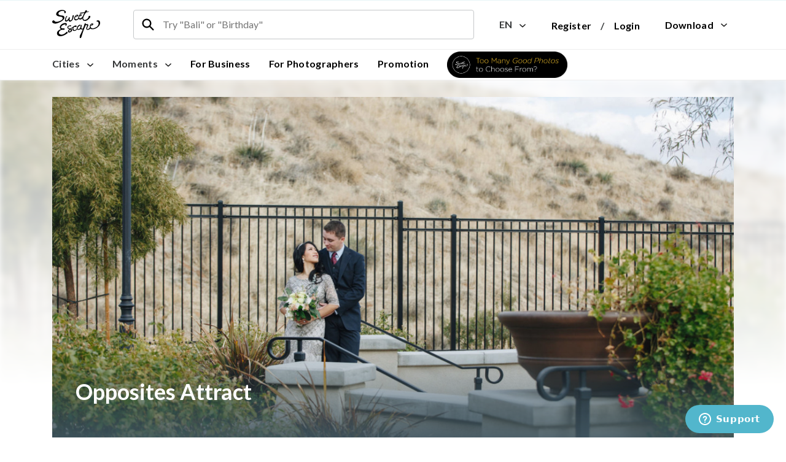

--- FILE ---
content_type: text/html; charset=utf-8
request_url: https://www.sweetescape.com/en/blog/experience/opposites-attract
body_size: 7698
content:
<!DOCTYPE html><html><head>  <!-- Google Tag Manager -->
  <!-- SweeteEscape -->
  <script async>(function(w,d,s,l,i){w[l]=w[l]||[];w[l].push({'gtm.start':
  new Date().getTime(),event:'gtm.js'});var f=d.getElementsByTagName(s)[0],
  j=d.createElement(s),dl=l!='dataLayer'?'&l='+l:'';j.async=true;j.src=
  'https://www.googletagmanager.com/gtm.js?id='+i+dl+ '&gtm_auth=yPmO5g2f51fwLcmBW6PCbw&gtm_preview=env-2&gtm_cookies_win=x';f.parentNode.insertBefore(j,f);
  })(window,document,'script','dataLayer','GTM-KDGH2KG');</script>

  <!-- Marketyze -->
  <script async>(function(w,d,s,l,i){w[l]=w[l]||[];w[l].push({'gtm.start':
  new Date().getTime(),event:'gtm.js'});var f=d.getElementsByTagName(s)[0],
  j=d.createElement(s),dl=l!='dataLayer'?'&l='+l:'';j.async=true;j.src=
  'https://www.googletagmanager.com/gtm.js?id='+i+dl;f.parentNode.insertBefore(j,f);
  })(window,document,'script','dataLayer','GTM-NBF7FPX');</script>
  <!-- End Google Tag Manager -->
<meta name="csrf-param" content="authenticity_token" />
<meta name="csrf-token" content="OfXlOzuQ2ka504QvLI7zXLXeHcZilyOTn23yPaIH+ZQswsTyt/d0ez9oVaPFENviKS26Ofv85/IteB/x59KCuQ==" /><meta charset="utf-8" /><meta content="width=device-width, initial-scale=1.0, minimum-scale=1" name="viewport" /><meta content="IE=edge" http-equiv="X-UA-Compatible" />  <script type="text/javascript" src="//script.crazyegg.com/pages/scripts/0083/4776.js" async="async"></script>
<link href="https://www.sweetescape.com/en/blog/experience/opposites-attract" hreflang="en" rel="alternate" /><link href="https://www.sweetescape.com/es/blog/experience/opposites-attract" hreflang="es" rel="alternate" /><link href="https://www.sweetescape.com/id/blog/experience/opposites-attract" hreflang="id" rel="alternate" /><link href="https://www.sweetescape.com/ja/blog/experience/opposites-attract" hreflang="ja" rel="alternate" /><link href="https://www.sweetescape.com/ko/blog/experience/opposites-attract" hreflang="ko" rel="alternate" /><link href="https://www.sweetescape.com/th/blog/experience/opposites-attract" hreflang="th" rel="alternate" /><link href="https://www.sweetescape.com/zh-TW/blog/experience/opposites-attract" hreflang="zh-TW" rel="alternate" /><link href="https://www.sweetescape.com/zh-CN/blog/experience/opposites-attract" hreflang="zh-CN" rel="alternate" /><link href="https://www.sweetescape.com/de/blog/experience/opposites-attract" hreflang="de" rel="alternate" /><link href="https://www.sweetescape.com/blog/experience/opposites-attract" hreflang="x-default" rel="alternate" /><link href="https://cdn.sweetescape.com/misc/favicons/apple-touch-icon.png?v=1" rel="apple-touch-icon" sizes="180x180" /><link href="https://cdn.sweetescape.com/misc/favicons/favicon-32x32.png?v=1" rel="icon" sizes="32x32" type="image/png" /><link href="https://cdn.sweetescape.com/misc/favicons/favicon-16x16.png?v=1" rel="icon" sizes="16x16" type="image/png" /><link href="https://cdn.sweetescape.com/misc/favicons/manifest.json?v=1" rel="manifest" /><link color="#5bbad5" href="https://cdn.sweetescape.com/misc/favicons/safari-pinned-tab.svg?v=1" rel="mask-icon" /><link href="https://cdn.sweetescape.com/misc/favicons/favicon.ico?v=1" rel="shortcut icon" /><meta content="https://cdn.sweetescape.com/misc/favicons/browserconfig.xml?v=1" name="msapplication-config" /><meta content="#ffffff" name="theme-color" /><link href="https://fonts.googleapis.com/css?family=Roboto:400,700" rel="stylesheet" /><link href="https://fonts.googleapis.com/css?family=Lato:400,700,900" rel="stylesheet" /><link href="https://fonts.googleapis.com/css?family=Quicksand:700,500" rel="stylesheet" /><style type="text/css">@font-face {
  font-family: 'May Wilde';
  font-style: normal;
  font-weight: normal;
  src: url(https://cdn.sweetescape.com/misc/fonts/6116ddce-0b38-4e55-afc7-549abd7032ce.otf) format('truetype');
}

/*Gotham*/
@font-face {
  font-family: 'Gotham';
  font-style: normal;
  font-weight: normal;
  src: url(https://cdn.sweetescape.com/misc/fonts/Gotham.otf) format('truetype');
}

@font-face {
  font-family: 'Gotham Medium';
  font-style: normal;
  font-weight: normal;
  src: url(https://cdn.sweetescape.com/misc/fonts/Gotham-Medium.otf) format('truetype');
}

@font-face {
  font-family: 'Gotham-Medium';
  font-style: normal;
  font-weight: normal;
  src: url(https://cdn.sweetescape.com/misc/fonts/Gotham-Medium.otf) format('truetype');
}

@font-face {
  font-family: 'Gotham Bold';
  font-style: normal;
  font-weight: normal;
  src: url(https://cdn.sweetescape.com/misc/fonts/Gotham-Bold.otf) format('truetype');
}

@font-face {
  font-family: 'Gotham Black';
  font-style: normal;
  font-weight: normal;
  src: url(https://cdn.sweetescape.com/misc/fonts/Gotham-Black.otf) format('truetype');
}

/* latin */
@font-face {
  font-family: 'Open Sans';
  font-style: normal;
  font-weight: 300;
  src: local('Open Sans Light'), local('OpenSans-Light'), url(/assets/dashboard/DXI1ORHCpsQm3Vp6mXoaTRampu5_7CjHW5spxoeN3Vs.woff2) format('woff2');
  unicode-range: U+0000-00FF, U+0131, U+0152-0153, U+02C6, U+02DA, U+02DC, U+2000-206F, U+2074, U+20AC, U+2212, U+2215;
}

/* latin */
@font-face {
  font-family: 'Open Sans';
  font-style: normal;
  font-weight: 400;
  src: local('Open Sans'), local('OpenSans'), url(/assets/dashboard/cJZKeOuBrn4kERxqtaUH3ZBw1xU1rKptJj_0jans920.woff2) format('woff2');
  unicode-range: U+0000-00FF, U+0131, U+0152-0153, U+02C6, U+02DA, U+02DC, U+2000-206F, U+2074, U+20AC, U+2212, U+2215;
}

/* latin */
@font-face {
  font-family: 'Open Sans';
  font-style: normal;
  font-weight: 600;
  src: local('Open Sans Semibold'), local('OpenSans-Semibold'), url(/assets/dashboard/MTP_ySUJH_bn48VBG8sNShampu5_7CjHW5spxoeN3Vs.woff2) format('woff2');
  unicode-range: U+0000-00FF, U+0131, U+0152-0153, U+02C6, U+02DA, U+02DC, U+2000-206F, U+2074, U+20AC, U+2212, U+2215;
}

/* latin */
@font-face {
  font-family: 'Open Sans';
  font-style: normal;
  font-weight: 700;
  src: local('Open Sans Bold'), local('OpenSans-Bold'), url(/assets/dashboard/k3k702ZOKiLJc3WVjuplzBampu5_7CjHW5spxoeN3Vs.woff2) format('woff2');
  unicode-range: U+0000-00FF, U+0131, U+0152-0153, U+02C6, U+02DA, U+02DC, U+2000-206F, U+2074, U+20AC, U+2212, U+2215;
}

/* Lato */
@font-face {
  font-family: 'Lato-Regular';
  font-style: normal;
  font-weight: normal;
  src: url(https://cdn.sweetescape.com/misc/fonts/Lato-Regular.ttf) format('truetype');
}

/* Lato */
@font-face {
  font-family: 'Lato-Bold';
  font-style: normal;
  font-weight: normal;
  src: url(https://cdn.sweetescape.com/misc/fonts/Lato-Bold.ttf) format('truetype');
}

/* Lato */
@font-face {
  font-family: 'Lato-Semibold';
  font-style: normal;
  font-weight: normal;
  src: url(https://cdn.sweetescape.com/misc/fonts/Lato-Semibold.ttf) format('truetype');
}

/* Lato */
@font-face {
  font-family: 'Lato-Medium';
  font-style: normal;
  font-weight: normal;
  src: url(https://cdn.sweetescape.com/misc/fonts/Lato-Medium.ttf) format('truetype');
}

/* Lato */
@font-face {
  font-family: 'Lato-Heavy';
  font-style: normal;
  font-weight: normal;
  src: url(https://cdn.sweetescape.com/misc/fonts/Lato-Heavy.ttf) format('truetype');
}</style><link rel="stylesheet" media="all" href="https://cdn.sweetescape.com/assets/application-71cecfc20f9652bae699eae7372c73bb3d79b898e7b077e62371cfa3a0d9343e.css" /><link rel="stylesheet" media="all" href="https://cdn.sweetescape.com/packs/css/application-6c360f3b.css" />  <!-- Google Tag Manager -->
  <!-- SweeteEscape -->
  <script async>(function(w,d,s,l,i){w[l]=w[l]||[];w[l].push({'gtm.start':
  new Date().getTime(),event:'gtm.js'});var f=d.getElementsByTagName(s)[0],
  j=d.createElement(s),dl=l!='dataLayer'?'&l='+l:'';j.async=true;j.src=
  'https://www.googletagmanager.com/gtm.js?id='+i+dl+ '&gtm_auth=yPmO5g2f51fwLcmBW6PCbw&gtm_preview=env-2&gtm_cookies_win=x';f.parentNode.insertBefore(j,f);
  })(window,document,'script','dataLayer','GTM-KDGH2KG');</script>

  <!-- Marketyze -->
  <script async>(function(w,d,s,l,i){w[l]=w[l]||[];w[l].push({'gtm.start':
  new Date().getTime(),event:'gtm.js'});var f=d.getElementsByTagName(s)[0],
  j=d.createElement(s),dl=l!='dataLayer'?'&l='+l:'';j.async=true;j.src=
  'https://www.googletagmanager.com/gtm.js?id='+i+dl;f.parentNode.insertBefore(j,f);
  })(window,document,'script','dataLayer','GTM-NBF7FPX');</script>
  <!-- End Google Tag Manager -->
<title>SweetEscape</title><meta content="95631d75bf802b840198b1e2717a956b" name="p:domain_verify" /><script>
window.sweetescape = window.sweetescape || {}
window.sweetescape.variables = window.sweetescape.variables || {}
window.dataLayer = window.dataLayer || []


//////////////////////
// Google Tag Manager
//////////////////////
// Ini semua berhubungan dengan trigger di GTM, bukan direct ke Facebook/Google langsung

window.sweetescape.variables.gtm = {};

if (window.localStorage.getItem('btnSubmitCheckAvailability') !== null && window.localStorage.getItem('btnSubmitCheckAvailability').length > 0) {
  dataLayer.push({'event': 'btnSubmitCheckAvailability'});
  localStorage.removeItem('btnSubmitCheckAvailability');
}

if (window.localStorage.getItem('btnSubmitCheckout') !== null && window.localStorage.getItem('btnSubmitCheckout').length > 0) {
  dataLayer.push({'event': 'btnSubmitCheckout'});
  localStorage.removeItem('btnSubmitCheckout');
}

if (getCookie('cookie_gtm_complete_registration') !== '') {
  dataLayer.push({'event': 'gtmCompleteRegistrationEvent'});
  document.cookie="cookie_gtm_complete_registration=;expires=Thu; 01 Jan 1970";
}

if (getCookie('cookie_purchase_status') !== '') {
  dataLayer.push({'event': 'eventPurchaseSuccess'});
  document.cookie="cookie_purchase_status=;expires=Thu; 01 Jan 1970";
}



// MIXPANEL
window.sweetescape.variables.mixpanel = {};



  window.sweetescape.variables.mixpanel.blog_article_slug = "opposites-attract";
  window.sweetescape.variables.mixpanel.blog_article_title = "Opposites Attract";





// Triggered on user successfully login or register


  window.sweetescape.variables.mixpanel.locale = "en";

////////////////////////////////////////////



// BLOG

  window.sweetescape.variables.article = {};
  window.sweetescape.variables.article.id = "237";
  window.sweetescape.variables.article.slug = "opposites-attract";
  window.sweetescape.variables.article.title = "Opposites Attract";




function getCookie(cname) {
  var name = cname + "=";
  var cArr = window.document.cookie.split(';');

  for(var i=0; i<cArr.length; i++) {
    var c = cArr[i].trim();
    if (c.indexOf(name) === 0)
      return c.substring(name.length, c.length);
  }
  return "";
}
</script></head><body>
  <!-- SweeteEscape -->
  <!-- Google Tag Manager (noscript) -->
  <noscript><iframe src="https://www.googletagmanager.com/ns.html?id=GTM-KDGH2KG&gtm_auth=yPmO5g2f51fwLcmBW6PCbw&gtm_preview=env-2&gtm_cookies_win=x"
  height="0" width="0" style="display:none;visibility:hidden"></iframe></noscript>
  <!-- End Google Tag Manager (noscript) -->

  <!-- Marketyze -->
  <!-- Google Tag Manager (noscript) -->
  <noscript><iframe src="https://www.googletagmanager.com/ns.html?id=GTM-NBF7FPX" 
    height="0" width="0" style="display:none;visibility:hidden"></iframe></noscript>
  <!-- End Google Tag Manager (noscript) -->

<div class="sweetescape production  sweetescape-blog  en"><input id="info--geocoder" type="hidden" value="ID" /><input id="info--env" type="hidden" value="production" /><input name="language" type="hidden" value="en" /><div class="col-xs-12" style="padding: 0;"><div data-react-class="Header/Header" data-react-props="{&quot;page&quot;:&quot;show&quot;,&quot;controller&quot;:&quot;blog&quot;,&quot;userSignedIn&quot;:false,&quot;currentLocale&quot;:&quot;en&quot;,&quot;firstName&quot;:&quot;&quot;,&quot;check_notifier&quot;:{&quot;gender&quot;:null,&quot;birthday&quot;:null,&quot;verified&quot;:null,&quot;page_visited&quot;:null},&quot;role&quot;:&quot;&quot;,&quot;picture&quot;:&quot;&quot;,&quot;path&quot;:{&quot;checkEmail&quot;:&quot;/en/email_check&quot;,&quot;login&quot;:&quot;/en/login&quot;,&quot;cities&quot;:&quot;/en/destinations&quot;,&quot;moments&quot;:&quot;/en/explore-moments&quot;,&quot;forBusiness&quot;:&quot;https://www.fotto.com&quot;,&quot;forPhotographers&quot;:&quot;/en/join&quot;,&quot;promotionPath&quot;:&quot;/ExtraPhotos&quot;,&quot;badgeUrl&quot;:&quot;https://cdn.sweetescape.com/misc/landing/230/badge/baf8089b-b808-4dfe-8140-6cb1ce019dfd.png&quot;,&quot;user_nationality&quot;:&quot;&quot;,&quot;country_based_on_ip&quot;:&quot;ID&quot;,&quot;language&quot;:{&quot;en&quot;:&quot;/en/blog/experience/opposites-attract&quot;,&quot;es&quot;:&quot;/es/blog/experience/opposites-attract&quot;,&quot;id&quot;:&quot;/id/blog/experience/opposites-attract&quot;,&quot;ja&quot;:&quot;/ja/blog/experience/opposites-attract&quot;,&quot;ko&quot;:&quot;/ko/blog/experience/opposites-attract&quot;,&quot;th&quot;:&quot;/th/blog/experience/opposites-attract&quot;,&quot;zh-CN&quot;:&quot;/zh-CN/blog/experience/opposites-attract&quot;,&quot;zh-TW&quot;:&quot;/zh-TW/blog/experience/opposites-attract&quot;}}}"></div></div><div class="site col-xs-12" style="padding:0;"><div data-react-class="SidebarRight/SidebarRight" data-react-props="{&quot;role&quot;:null,&quot;user&quot;:null,&quot;userInfo&quot;:null,&quot;first_name&quot;:null,&quot;picture&quot;:null,&quot;credit&quot;:null,&quot;menu_setting&quot;:null,&quot;photographer_session&quot;:null,&quot;photographer_schedule&quot;:null,&quot;check_notifier&quot;:{&quot;gender&quot;:null,&quot;birthday&quot;:null,&quot;verified&quot;:null,&quot;page_visited&quot;:null},&quot;creditValue&quot;:null,&quot;credit_referral&quot;:null,&quot;referral_code&quot;:null,&quot;recap&quot;:null}"></div><div class="load-list-articles"><div class="load-list-articles-first"><section class="blog-page-show blog-page-show-237"><div class="box_cover-gradient"><img srcset="https://cdn.sweetescape.com/images/blogs/article-covers/237/222db238-3b11-47d8-8f47-601dcbd0bdd6-1920.jpg" src="https://cdn.sweetescape.com/images/blogs/article-covers/237/222db238-3b11-47d8-8f47-601dcbd0bdd6-1080.jpg" alt="222db238 3b11 47d8 8f47 601dcbd0bdd6 1080" /></div><div class="container"><div class="blog-page-show__cover"><img srcset="https://cdn.sweetescape.com/images/blogs/article-covers/237/222db238-3b11-47d8-8f47-601dcbd0bdd6-1920.jpg" src="https://cdn.sweetescape.com/images/blogs/article-covers/237/222db238-3b11-47d8-8f47-601dcbd0bdd6-1080.jpg" alt="222db238 3b11 47d8 8f47 601dcbd0bdd6 1080" /><div class="blog-page-show__cover__title">Opposites Attract</div></div><div class="blog-page-show__content"><div class="blog-page-show__content__description"><div class="row"><div class="col-md-9"><div class="blog-page-show__content__breadcrumb"><span class="date">15 Mar 2018</span><span class="category"><a href="/en/blog/experience">EXPERIENCE</a></span><span class="author">BY SweetEscape</span></div><p>&quot;We met 4 years ago on a dating site. We were living such busy lives; he just moved from Minesotta to California and I just started a new career. We didn&#39;t want to meet people in bars, so we decided to do online dating. Many awkward, weird and funny dates later, we eventually found each other and the rest is history.</p>

<p>Our anniversary is on the first of March, we are having a big wedding celebration in the Philippines in July, but we wanted to make our anniversary date special. We are the opposite of each other; I&#39;m all about big, grand wedding while he just wanted something small and intimate. Since I&#39;m getting my big, grand wedding in July, this backyeard wedding was his dream wedding. And March 1st is when we actually signed our papers to be officially married! We had my sister ordain the wedding and officiate it. </p>

<p>All the decors in the backyard were the labor of love of our families and even my bouquet was put together by my mother-in-law from flowers we bought in a local grocery store. </p>

<p>My husband I are such a unique couple. He is an introvert and simple guy and I&#39;m a talkative and extrovert girl who likes grand things. We are so different that we do bicker a lot and we have to compromise almost all the time. But at the end of the day, our love for each other is stronger than our differences. That&#39;s why we&#39;re still together and we continue to love each other in our own unique ways.&quot; - Carla Mae Cuisia
<div class='article-image article-image--single-landscape'>            <div class='article-image__item'>              <div class='article-image__hover'>                <div class='article-image__pg-name'>by Glenn for SweetEscape in Los Angeles</div>                          <a data-pin-custom='true' data-pin-do='buttonPin' data-pin-tall='true' data-pin-lang='en' data-pin-save='true'              href='https://pinterest.com/pin/create/button/?url=https://www.sweetescape.com/blog&media=https://cdn.sweetescape.com/images/orders/P0ARG2/1095262/carla_mae_cuisia-los_angeles-s1_122-1260.jpg?Expires=1798761599&Signature=b6My6Oh1-iWYAogGmyiz79fv8Y8uBqgvcBGZDsx4qUbwUjVb3U~HugAF2n~yvUpexgFHHG79A6hzu2guTe9UaOySVG1BK~wW7z0qtJXxpjodnDR9eg3xrfVr8sEBLaMmOH5opi2qFzmyRXVX0E6Tk9mCjanYxsdc~2M1mHEOPSF5zwMgQcifJDH~oLEUD9jFrz4UvbsZU7o1Au0lP5u0mu3r1-ZnlABKCANUY7udOLpJTJscpwNv-RexVf86nOycWKsBl9o4tLgA71C3PUFmf3YhtDeR~bpozEJTZr5PTv4FcrNnBwE72GDmuZvYH8IILuLU0uqKPcPaWGy0cHYbtw__&Key-Pair-Id=APKAJKYZ4SGXJ2YRWM2A&description=SweetEscape'>            <img src='//assets.pinterest.com/images/pidgets/pinit_fg_en_rect_red_28.png' class='article-image__pin' />          </a>                        </div>              <img class='article-image__img' src='https://cdn.sweetescape.com/images/orders/P0ARG2/1095262/carla_mae_cuisia-los_angeles-s1_122-1260.jpg?Expires=1798761599&Signature=b6My6Oh1-iWYAogGmyiz79fv8Y8uBqgvcBGZDsx4qUbwUjVb3U~HugAF2n~yvUpexgFHHG79A6hzu2guTe9UaOySVG1BK~wW7z0qtJXxpjodnDR9eg3xrfVr8sEBLaMmOH5opi2qFzmyRXVX0E6Tk9mCjanYxsdc~2M1mHEOPSF5zwMgQcifJDH~oLEUD9jFrz4UvbsZU7o1Au0lP5u0mu3r1-ZnlABKCANUY7udOLpJTJscpwNv-RexVf86nOycWKsBl9o4tLgA71C3PUFmf3YhtDeR~bpozEJTZr5PTv4FcrNnBwE72GDmuZvYH8IILuLU0uqKPcPaWGy0cHYbtw__&Key-Pair-Id=APKAJKYZ4SGXJ2YRWM2A'>            </div>          </div><br>
<div class='article-image article-image--single-landscape'>            <div class='article-image__item'>              <div class='article-image__hover'>                <div class='article-image__pg-name'>by Glenn for SweetEscape in Los Angeles</div>                          <a data-pin-custom='true' data-pin-do='buttonPin' data-pin-tall='true' data-pin-lang='en' data-pin-save='true'              href='https://pinterest.com/pin/create/button/?url=https://www.sweetescape.com/blog&media=https://cdn.sweetescape.com/images/orders/P0ARG2/1095266/carla_mae_cuisia-los_angeles-s1_124-1260.jpg?Expires=1798761599&Signature=aFb4zBjHw30FiB4P3~GJQuiCeWVZgsl4L4J2mwIVobvxhGym5pBwWQ4Cn5pL3ZC78KpP3TKaSLIVhu7r~9ZU1gUx9-kr3Gtc5RfyPk5VdHybFi5eLqHVl0mmow8BAjpPQ9wFabaq4VfloJqntjq1cmLTQXbFU~~zs4LTJbi7Ghit4T6q29FVwcfYpH2SW4YvFGKG0aW31sjozkCA3yErnCPCZu03nHgF2iyvnwSUXB8aslWlJ7ZyrDq8OYFUg-TGbJJn3XTbJjy6V3cSyA3oi5JeACPGsBAx-0S9graf2S2YeaCIkgNzIfyBr4WL2SeYnSKM9xhJtICfSezDpj9~Xg__&Key-Pair-Id=APKAJKYZ4SGXJ2YRWM2A&description=SweetEscape'>            <img src='//assets.pinterest.com/images/pidgets/pinit_fg_en_rect_red_28.png' class='article-image__pin' />          </a>                        </div>              <img class='article-image__img' src='https://cdn.sweetescape.com/images/orders/P0ARG2/1095266/carla_mae_cuisia-los_angeles-s1_124-1260.jpg?Expires=1798761599&Signature=aFb4zBjHw30FiB4P3~GJQuiCeWVZgsl4L4J2mwIVobvxhGym5pBwWQ4Cn5pL3ZC78KpP3TKaSLIVhu7r~9ZU1gUx9-kr3Gtc5RfyPk5VdHybFi5eLqHVl0mmow8BAjpPQ9wFabaq4VfloJqntjq1cmLTQXbFU~~zs4LTJbi7Ghit4T6q29FVwcfYpH2SW4YvFGKG0aW31sjozkCA3yErnCPCZu03nHgF2iyvnwSUXB8aslWlJ7ZyrDq8OYFUg-TGbJJn3XTbJjy6V3cSyA3oi5JeACPGsBAx-0S9graf2S2YeaCIkgNzIfyBr4WL2SeYnSKM9xhJtICfSezDpj9~Xg__&Key-Pair-Id=APKAJKYZ4SGXJ2YRWM2A'>            </div>          </div><br>
<div class='article-image row article-image--two-portrait'>             <div class='col-sm-6 article-image__col-left'>              <div class='article-image__item'>                <div class='article-image__hover'>                  <div class='article-image__pg-name'>by Glenn for SweetEscape in Los Angeles</div>                            <a data-pin-custom='true' data-pin-do='buttonPin' data-pin-tall='true' data-pin-lang='en' data-pin-save='true'              href='https://pinterest.com/pin/create/button/?url=https://www.sweetescape.com/blog&media=https://cdn.sweetescape.com/images/orders/P0ARG2/1095267/carla_mae_cuisia-los_angeles-s1_127-1260.jpg?Expires=1798761599&Signature=r-aVBMHTGRk13GRvATrZ-6kw1jfjP1bflpqnAzNCAIfl4SJU8olFAGaTlrO~h~uD7WkF4rIX1erzfBRIon2pr8r-stamsAItveceQdLuN5gzcFAhPjW66-6PxqvV~aVP5HwZ~mXTr~eiCNdfquyTTv9iJudCtbmIqg1kKCcYp2qBHz10i9XZTsSqostoVDrPOnc3-zGmWsqMB6HQJBzi5jUk0MnoKqnyDdiw6hRwlUVxesJzh7VYY60rZ9qktiLvJuwIbDER3Ij9Um9YL-QrGETK6XuAS6cWnJFCEZCBB0TQfSWJBr96aufd80AhXFG~DH3B-JmY-5J~smjAOrYtgw__&Key-Pair-Id=APKAJKYZ4SGXJ2YRWM2A&description=SweetEscape'>            <img src='//assets.pinterest.com/images/pidgets/pinit_fg_en_rect_red_28.png' class='article-image__pin' />          </a>                          </div>                <img class='article-image__img' src='https://cdn.sweetescape.com/images/orders/P0ARG2/1095267/carla_mae_cuisia-los_angeles-s1_127-1260.jpg?Expires=1798761599&Signature=r-aVBMHTGRk13GRvATrZ-6kw1jfjP1bflpqnAzNCAIfl4SJU8olFAGaTlrO~h~uD7WkF4rIX1erzfBRIon2pr8r-stamsAItveceQdLuN5gzcFAhPjW66-6PxqvV~aVP5HwZ~mXTr~eiCNdfquyTTv9iJudCtbmIqg1kKCcYp2qBHz10i9XZTsSqostoVDrPOnc3-zGmWsqMB6HQJBzi5jUk0MnoKqnyDdiw6hRwlUVxesJzh7VYY60rZ9qktiLvJuwIbDER3Ij9Um9YL-QrGETK6XuAS6cWnJFCEZCBB0TQfSWJBr96aufd80AhXFG~DH3B-JmY-5J~smjAOrYtgw__&Key-Pair-Id=APKAJKYZ4SGXJ2YRWM2A'>              </div>            </div>             <div class='col-sm-6 article-image__col-right'>              <div class='article-image__item'>                <div class='article-image__hover'>                  <div class='article-image__pg-name'>by Glenn for SweetEscape in Los Angeles</div>                            <a data-pin-custom='true' data-pin-do='buttonPin' data-pin-tall='true' data-pin-lang='en' data-pin-save='true'              href='https://pinterest.com/pin/create/button/?url=https://www.sweetescape.com/blog&media=https://cdn.sweetescape.com/images/orders/P0ARG2/1095269/carla_mae_cuisia-los_angeles-s1_128-1260.jpg?Expires=1798761599&Signature=mUmc~QE4Awa-pH2UKmejvdXur3~[base64]~wkqnIr2Uzb~Ge7ozg~MxoKRjmF8CctIk-L1mOrvbO~wrBxN6Tuw__&Key-Pair-Id=APKAJKYZ4SGXJ2YRWM2A&description=SweetEscape'>            <img src='//assets.pinterest.com/images/pidgets/pinit_fg_en_rect_red_28.png' class='article-image__pin' />          </a>                          </div>                <img class='article-image__img' src='https://cdn.sweetescape.com/images/orders/P0ARG2/1095269/carla_mae_cuisia-los_angeles-s1_128-1260.jpg?Expires=1798761599&Signature=mUmc~QE4Awa-pH2UKmejvdXur3~[base64]~wkqnIr2Uzb~Ge7ozg~MxoKRjmF8CctIk-L1mOrvbO~wrBxN6Tuw__&Key-Pair-Id=APKAJKYZ4SGXJ2YRWM2A'>              </div>            </div>           </div>        </p>

<p><a href="https://www.sweetescape.com/">SweetEscape</a> is an online platform that connects you with local photographers around the world. Our mission is to capture your life precious moments, anywhere in the world - even small, intimate weddings! SweetEscape is available in over<a href="https://www.sweetescape.com/destinations"> 300 cities</a> around the world. Book today and <a href="https://www.sweetescape.com/first-escape">save $50</a> on your first session! Enter the promo code: FIRSTESCAPE at checkout.</p>
<div class="section-browse-tag"><h4>Popular Occasions</h4><div class="dekstop"><a href="/en/blog/occasion/family">family</a><a href="/en/blog/occasion/holiday">holiday</a><a href="/en/blog/occasion/couple">couple</a><a href="/en/blog/occasion/travel">travel</a><a href="/en/blog/occasion/%23holiday">#holiday</a></div><div class="mobile"><div class="section-browse-tag__section_scrol"><div class="section-browse-tag__section_scrol__box"><a href="/en/blog/occasion/family">family</a><a href="/en/blog/occasion/holiday">holiday</a><a href="/en/blog/occasion/couple">couple</a><a href="/en/blog/occasion/travel">travel</a><a href="/en/blog/occasion/%23holiday">#holiday</a></div></div></div></div></div><div class="blog-page-show__sidebar col-md-3"><div class="side-right-article sticky"><div class="side-right-article__title">SweetEscape Destinations</div><div class="side-right-article__box"><a class="side-right-article__box__body" href="/en/cities/los-angeles"><div class="thumb-city"><img src="https://cdn.sweetescape.com/images/cities/los-angeles/cover/b248f4f4-0533-42dc-9360-bd50790dda61-thumb_small.jpg" alt="B248f4f4 0533 42dc 9360 bd50790dda61 thumb small" /></div><div class="side-right-article__box__body__middle"><div class="city_name">Los Angeles</div><div class="explore">Explore</div></div></a></div><div class="blog-page-show__similar"><h4>Similar Posts</h4><div class="blog-page-show__similar__scroll"><div class="blog-page-show__similar__scroll_col"><div class="row"><div class="col-xs-4 col-md-12" style="padding-right: 0px;"><a class="blog-page-show__similar__post" href="/en/blog/experience/how-love-love-took-flight-for-patty-ang"><div class="blog-page-show__similar__post__cover"><img srcset="https://cdn.sweetescape.com/images/blogs/article-covers/236/72807bfd-7425-4ea5-bc25-63487b4a8e2e-thumb.jpg" src="https://cdn.sweetescape.com/images/blogs/article-covers/236/72807bfd-7425-4ea5-bc25-63487b4a8e2e-thumb_small.jpg" alt="72807bfd 7425 4ea5 bc25 63487b4a8e2e thumb small" /></div><div class="blog-page-show__similar__post__title">How Love Took Flight for Patty Ang</div></a></div><div class="col-xs-4 col-md-12" style="padding-right: 0px;"><a class="blog-page-show__similar__post" href="/en/blog/experience/unconditional-love"><div class="blog-page-show__similar__post__cover"><img srcset="https://cdn.sweetescape.com/images/blogs/article-covers/235/9d2c3fb0-a0bc-4761-82cf-4cee52397dee-thumb.jpg" src="https://cdn.sweetescape.com/images/blogs/article-covers/235/9d2c3fb0-a0bc-4761-82cf-4cee52397dee-thumb_small.jpg" alt="9d2c3fb0 a0bc 4761 82cf 4cee52397dee thumb small" /></div><div class="blog-page-show__similar__post__title">&quot;He Always Helps To Push My Walker Whenever I Get Tired of Walking&quot;</div></a></div><div class="col-xs-4 col-md-12" style="padding-right: 0px;"><a class="blog-page-show__similar__post" href="/en/blog/experience/a-day-with-stephanie-zubiri-and-her-family-in-boracay"><div class="blog-page-show__similar__post__cover"><img srcset="https://cdn.sweetescape.com/images/blogs/article-covers/226/c9292bdb-b29f-47f6-94bf-b555f899548e-thumb.jpg" src="https://cdn.sweetescape.com/images/blogs/article-covers/226/c9292bdb-b29f-47f6-94bf-b555f899548e-thumb_small.jpg" alt="C9292bdb b29f 47f6 94bf b555f899548e thumb small" /></div><div class="blog-page-show__similar__post__title">A Day With Stephanie Zubiri and Her Family in Boracay</div></a></div></div></div></div></div><div class="side-right-article__title"><span>Share this article</span></div><div class="side-right-article__box"><a class="st-btn" href="http://www.facebook.com/sharer/sharer.php?u=https://www.sweetescape.com/en/blog/experience/opposites-attract" onclick="javascript:window.open(this.href, &#39;&#39;,&#39;menubar=no,toolbar=no,resizable=yes,scrollbars=yes,height=600,width=600&#39;);return false;" target="_blank"><img class="grey" src="https://cdn.sweetescape.com/misc/social_media/facebook.png" alt="Facebook" /><img class="hover" src="https://cdn.sweetescape.com/misc/social_media/facebook-white.png" alt="Facebook white" /></a><a class="st-btn" href="https://twitter.com/intent/tweet?url=https://www.sweetescape.com/en/blog/experience/opposites-attract" onclick="javascript:window.open(this.href, &#39;&#39;,&#39;menubar=no,toolbar=no,resizable=yes,scrollbars=yes,height=600,width=600&#39;);return false;" target="_blank"><img class="grey" src="https://cdn.sweetescape.com/misc/social_media/twitter.png" alt="Twitter" /><img class="hover" src="https://cdn.sweetescape.com/misc/social_media/twitter-white.png" alt="Twitter white" /></a><a class="st-btn" href="https://plus.google.com/share?url=https://www.sweetescape.com/en/blog/experience/opposites-attract" onclick="javascript:window.open(this.href, &#39;&#39;,&#39;menubar=no,toolbar=no,resizable=yes,scrollbars=yes,height=600,width=600&#39;);return false;" target="_blank"><img class="grey" src="https://cdn.sweetescape.com/misc/social_media/google-plus.png" alt="Google plus" /><img class="hover" src="https://cdn.sweetescape.com/misc/social_media/google-plus-white.png" alt="Google plus white" /></a><a class="st-btn last-border" href="#" onclick="javascript:window.location.href=&#39;https://www.pinterest.com/pin/create/button/?url=https://www.sweetescape.com/en/blog/experience/opposites-attract&#39;; return false;"><img class="grey" src="https://cdn.sweetescape.com/misc/social_media/pinterest.png" alt="Pinterest" /><img class="hover" src="https://cdn.sweetescape.com/misc/social_media/pinterest-white.png" alt="Pinterest white" /></a></div></div></div></div></div></div></div></section></div></div><div class="col-xs-12 hidden-md-down" style="background: #fff;"><div data-react-class="Footer/Footer" data-react-props="{&quot;page&quot;:&quot;show&quot;,&quot;controller&quot;:&quot;blog&quot;,&quot;path&quot;:{&quot;print&quot;:&quot;/en/landing/print&quot;,&quot;giftCards&quot;:&quot;/en/giftcard&quot;,&quot;forBusiness&quot;:&quot;/en/landing/b2b&quot;,&quot;blog&quot;:&quot;/en/blog&quot;,&quot;requestCity&quot;:&quot;/en/request-city&quot;,&quot;joinPhotographer&quot;:&quot;/en/join&quot;,&quot;contact&quot;:&quot;/en/contact-us&quot;,&quot;about&quot;:&quot;/en/about&quot;,&quot;faq&quot;:&quot;/en/faq&quot;,&quot;careers&quot;:&quot;/en/careers&quot;,&quot;terms&quot;:&quot;/en/privacy-policy&quot;}}"></div></div></div><input class="i18n-load_more_articles" type="hidden" value="LOADING MORE ARTICLES" /><input class="i18n-copied" type="hidden" value="COPIED" /><script src="https://cdn.sweetescape.com/assets/application-1639ed61736ca46316368ac36794b3a821546696f4be61f3dd0f8daff5f290de.js"></script><script src="https://cdn.sweetescape.com/packs/js/application-7e1943083376a5d29ffe.js" defer="defer"></script><script>
    if (window['sweetescape']) {
      if (window['sweetescape'].init) {
        window['sweetescape'].init();
      }

    if (window['sweetescape']['application']) {
      if (window['sweetescape']['application'].init) {
        window['sweetescape']['application'].init();
      }

    if (window['sweetescape']['application']['blog'] && window['sweetescape']['application']['blog'].init) {
      window['sweetescape']['application']['blog'].init();
    }

    if (window['sweetescape']['application']['blog'] && window['sweetescape']['application']['blog'].show) {
      window['sweetescape']['application']['blog'].show();
    }
}}
</script><script async="async" id="ze-snippet" src="https://static.zdassets.com/ekr/snippet.js?key=06cd8e08-a866-453c-9d71-9412904abf71"></script></div></body></html>

--- FILE ---
content_type: text/plain
request_url: https://www.google-analytics.com/j/collect?v=1&_v=j102&a=200720272&t=event&ni=0&_s=1&dl=https%3A%2F%2Fwww.sweetescape.com%2Fen%2Fblog%2Fexperience%2Fopposites-attract&ul=en-us%40posix&dt=SweetEscape&sr=1280x720&vp=1280x720&ec=undefined&ea=undefined&el=M_Blog-View&ev=1&_u=YEBAAEABAAAAACAAI~&jid=480147163&gjid=854902603&cid=1027238115.1769529020&tid=UA-73886258-1&_gid=2122623933.1769529020&_r=1&_slc=1&gtm=45He61n1n81NBF7FPXza200&gcd=13l3l3l3l1l1&dma=0&tag_exp=103116026~103200004~104527906~104528500~104684208~104684211~105391253~115616986~115938465~115938468~116185181~116185182~116682876~117041588~117223559&z=658992490
body_size: -451
content:
2,cG-8KKHX15HWE